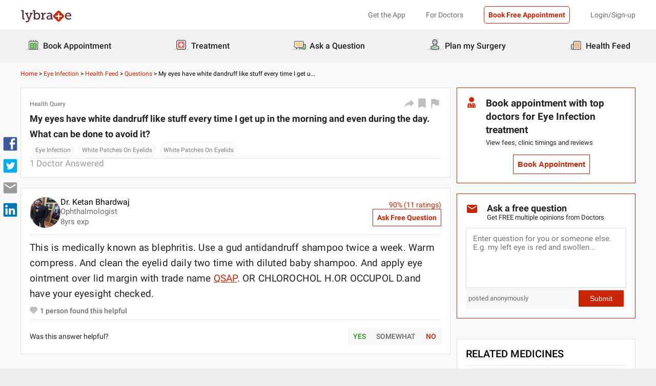

--- FILE ---
content_type: application/javascript
request_url: https://nu.lybcdn.com/_next/static/chunks/4825-09d9e5d962ac89a8.js
body_size: 3561
content:
(self.webpackChunk_N_E=self.webpackChunk_N_E||[]).push([[4825],{14825:function(e,l,a){"use strict";var o=a(85893),s=a(86156),i=a(91501),n=a.n(i),t=a(75645),r=a(15662),c=a(65275),d=a(67555),p=a(83074),m=a(67294),u=a(42418),x=a(71131),h=a(66371),v=a(5152),b=a.n(v),g=a(1670),j=a(51210),y=a(66527),N=a(37537),w=a(50873),T=a(54832);let f=b()(()=>Promise.resolve().then(a.bind(a,47135)),{loadableGenerated:{webpack:()=>[47135]},ssr:!1}),C=b()(()=>Promise.all([a.e(1532),a.e(2635),a.e(6832)]).then(a.bind(a,92635)),{loadableGenerated:{webpack:()=>[92635]},ssr:!1}),S=b()(()=>a.e(1549).then(a.bind(a,21549)),{loadableGenerated:{webpack:()=>[21549]},ssr:!1}),k=b()(()=>Promise.resolve().then(a.bind(a,35359)),{loadableGenerated:{webpack:()=>[35359]},ssr:!0}),D=b()(()=>a.e(9977).then(a.bind(a,84073)),{loadableGenerated:{webpack:()=>[84073]},ssr:!1}),M=b()(()=>Promise.all([a.e(1410),a.e(2042),a.e(533),a.e(9162),a.e(3108),a.e(4923),a.e(4614)]).then(a.bind(a,9106)),{loadableGenerated:{webpack:()=>[9106]},ssr:!1}),P=b()(()=>Promise.all([a.e(5675),a.e(8537),a.e(7686)]).then(a.bind(a,77686)),{loadableGenerated:{webpack:()=>[77686]},ssr:!0}),A=b()(()=>a.e(8819).then(a.bind(a,86142)),{loadableGenerated:{webpack:()=>[86142]},ssr:!0}),_=b()(()=>a.e(874).then(a.bind(a,10874)),{loadableGenerated:{webpack:()=>[10874]},ssr:!0}),F=b()(()=>a.e(6358).then(a.bind(a,23814)),{loadableGenerated:{webpack:()=>[23814]},ssr:!1}),L=b()(()=>a.e(5783).then(a.bind(a,65783)),{loadableGenerated:{webpack:()=>[65783]},ssr:!0}),R=b()(()=>a.e(8772).then(a.bind(a,58772)),{loadableGenerated:{webpack:()=>[58772]},ssr:!0}),E=b()(()=>a.e(2561).then(a.bind(a,32561)),{loadableGenerated:{webpack:()=>[32561]},ssr:!1}),O=e=>{var l,a,i,v;let{pageVariant:b,srpData:O,swanData:H={},query:Z={},url:G="",footer:V,resRelatedSpeciality:q={},searchDefaultValue:U,locale:I,isIndexed:K,treatmentLists:W}=e,{totalRatings:Y,avgRatings:B,reviews:Q,searchResults:z={},breadCrumb:J={},getRelatedHealthTips:X={},localityInterlinkDTO:$,pageFindUrl:ee="",languages:el,pcr:ea,pageCityUrl:eo}=O,es=(null==z?void 0:z.profileDTOs)||[],ei=(null==z?void 0:z.listingProfileDTOs)||[],[en,et]=(0,m.useState)(!1),[er,ec]=(0,m.useState)(!1),[ed,ep]=(0,m.useState)(!0),{setProfilePageView:em,handlePcKey:eu}=(0,h.M9)(),{headerDescription:ex="",headerDetails:eh,faqs:ev=[],breadCrumbsInSameOrder:eb=[],vernacularKeywordName:eg="",healthCorpusDTO:ej={},enquiryNumber:ey,disease:eN}=J,{displayName:ew="",keyWord:eT=""}=ej||{},[ef]=(0,x.CC)(),[eC,eS]=(0,m.useState)({timeout:void 0,oneTimeOpened:!0,isAlreadyOpened:!0});(0,m.useEffect)(()=>{em({profilePageType:"SRP"}),eu({pristyn:!!ea})},[]),(0,m.useEffect)(()=>(window.addEventListener("scroll",ek),()=>{window.removeEventListener("scroll",ek)}),[eC.oneTimeOpened]);let ek=()=>{if(window.scrollY>=70&&!en){let e=setTimeout(()=>{!en&&eC.isAlreadyOpened&&(et(!en),eS(e=>({...e,isAlreadyOpened:!1})))},15e3);eS(l=>({...l,timeout:e})),window.removeEventListener("scroll",ek)}else et(en)};(0,m.useEffect)(()=>{ef.isAppointmentModal&&eC.oneTimeOpened&&(eS(e=>({...e,oneTimeOpened:!1})),clearTimeout(eC.timeout),window.removeEventListener("scroll",ek))},[ef.isAppointmentModal]);let eD=[$,null==J?void 0:J.footerColumn1,null==J?void 0:J.footerColumn2,null==J?void 0:J.footerColumn3],[eM,eP,eA,e_,eF]=(0,d.Z)({doctor:es,sponsorDoctor:ei,fecet:null==z?void 0:z.facetDTO,type:"doctor",query:Z,totalCount:null==z?void 0:z.totalCount,locale:I,searchDefaultValue:U}),eL=K?I:"en",[eR,eE]=(0,m.useState)([]),eO=[(0,o.jsx)(j._,{id:"docName",locale:eL,defaultMessage:"Doctor's Name"},1),(0,o.jsx)(j._,{id:"clinicFee",locale:eL,defaultMessage:"Clinic Fees"},2),(0,o.jsx)(j._,{id:"lybRating",locale:eL,defaultMessage:"Lybrate Ratings"},3)],[eH]=(0,x.DA)(),eZ=(0,o.jsx)(j._,{id:"srpHeading",defaultMessage:"Doctors",tempLit:!0,locale:eL,data:{headerDescription:ex,vernacularCityName:null==J?void 0:J.vernacularCityName,vernacularKeywordName:null==J?void 0:J.vernacularKeywordName,totalCount:eF}}),eG=K&&!0===K&&I&&"en"!==I,eV=eG?"mobileVernacular":"mobile",eq=(null==eP?void 0:eP.length)&&eP[0]?null===(l=eP[0])||void 0===l?void 0:l.specialityName:"",eU=null==Z?void 0:null===(a=Z.cityName)||void 0===a?void 0:a.toLowerCase();return(0,o.jsxs)(o.Fragment,{children:[(0,o.jsx)(s.Z,{treatmentLists:W,pageType:"MAP",hasStickyFooter:!0,isMobile:!0,isEnableNewFooter:!0,bottomFooterData:null==V?void 0:V.bottomFooters,languageSwitcher:!!K&&!!el,languages:K&&el?el:["en"],cityParam:eU,children:(0,o.jsx)("div",{className:n()["srpWrapper-".concat(eG?"mobileVernacular":"mobile")],children:(0,o.jsxs)("div",{className:"container",children:[(0,o.jsx)("div",{className:"col-48-xs col-48-sm col-48-lg col-48-xl pxTop-15 pr-1 pl-1",children:(0,o.jsx)(c.default,{breadCrumbData:eb,isHardReload:!0,variant:eV})}),(0,o.jsxs)("div",{className:"row pr-1 pl-1",children:[!!eh&&(0,o.jsx)("div",{className:"col-48-xs col-48-sm col-48-lg col-48-xl pxTop-15 ",children:(0,o.jsx)(g.Z,{variant:eV,title:ex,desc:eh})}),(0,o.jsx)("div",{className:"col-48-xs col-48-sm col-48-lg col-48-xl pxTop-15",children:(0,o.jsx)(k,{consultOnSuccess:"TRTMNT"===b,pcr:ea,subHeadSRP:!ea,phoneNumber:ey,costData:"Hello",locale:eL,id:"getCost",containerVariant:"container",headName:(0,o.jsx)(j._,{id:ea?"bookFreeHeading":"nonPcrHead",locale:eL,tempLit:!0,defaultMessage:"Book Your FREE Consultation",data:{headName:"hi"===I&&eg||ew}}),isMobile:!0,loginStatus:!!eH.isLoggedInStatus,pageType:"SRP",topicParam:ee,isSrp:!0,diseaseName:eT,isIndexed:K,cityParam:eo,diseaseNames:T.m,isDiseaseShow:!!ea})}),(0,o.jsx)("div",{className:"col-48-xs col-48-sm col-48-lg col-48-xl pxTop-15",children:(0,o.jsx)(N.Z,{variant:eV,isIndexed:K,locale:eL,modalVariant:"modal-bottom-noMaxHeight",containerVariant:"modalContainer-bottom-noPadding"})}),!!eZ&&(0,o.jsx)("div",{className:"col-48-xs col-48-sm col-48-lg col-48-xl pxTop-15",children:eh?(0,o.jsx)("h2",{className:n().heading,children:eZ}):(0,o.jsx)("h1",{className:n().heading,children:eZ})})]}),(0,o.jsxs)("div",{className:"col-48-xs col-48-sm col-48-lg col-48-xl pxTop-15",children:[(0,o.jsx)(t.Z,{locale:eL,searchResults:z,variant:eV,facetDTO:e_,totalCount:eF,query:Z}),(0,o.jsxs)("div",{className:"col-48-xs col-48-sm col-48-lg col-48-xl pxTop-15 pl-1 pr-1",children:[eM?(0,o.jsx)(o.Fragment,{children:(0,o.jsx)(u.Z,{theme:"light"})}):(0,o.jsx)(o.Fragment,{children:Array.isArray(eA)&&!!eA.length&&(0,o.jsx)(p.Z,{slides:eA,ratioMobile:1,ratioWeb:1,srp:!0,isPagination:!1,showArrow:!0,isMobile:!0,lengthCheck:null==eA?void 0:eA.length,recentlyconsulted:null==eP?void 0:eP.freqUsedKeywords,locale:eL})}),eM?(0,o.jsxs)(o.Fragment,{children:[(0,o.jsx)(u.Z,{theme:"light"}),(0,o.jsx)(u.Z,{theme:"light"}),(0,o.jsx)(u.Z,{theme:"light"})]}):(0,o.jsx)(o.Fragment,{children:!!eP&&eP.slice(0,2).map((e,l)=>(0,o.jsx)(r.Z,{pcd:null==e?void 0:e.pcD,locale:eL,docIndex:eA.length?eA.length+l:l,userClinic:e,isSrp:!0,bookAppointmentEnable:null==e?void 0:e.bAEnabled,callDisabled:!0,qnAEnabled:!1,clinicListing:Array.isArray(e.clinicLocations)&&e.clinicLocations.length>0?e.clinicLocations:[e.clinicLocation],layoutType:"independent",isEnablePrice:!0,isMobile:!0,picUrl:e.profilePicUrl,ratingHeartSrp:e.userPopularityScore,ratingSrp:e.userRatings,page:"SRP",availableTodayCheck:e.availableToday,isNewContent:eh,recentlyconsulted:null==e?void 0:e.freqUsedKeywords,consultationType:null==e?void 0:e.consultationType},l))}),(0,o.jsxs)(o.Fragment,{children:[(0,o.jsx)("div",{className:"col-48-xs col-48-sm col-48-lg col-48-xl pxTop-5",children:(0,o.jsx)(C,{swanData:H.filter(e=>e&&e&&(1===e.position||2===e.position)),swanConfig:null==O?void 0:O.swanConfiguration,eventObj:eH.webengage})}),(0,o.jsx)("div",{className:"col-48-xs col-48-sm col-48-lg col-48-xl pxTop-10",children:(0,o.jsx)(S,{locale:eL,isMobile:!0,specialityName:(null==J?void 0:J.specialityName)||eq,query:Z,variant:eV})})]}),(0,o.jsx)("div",{className:"pxTop-15",children:!!eP&&eP.slice(2).map((e,l)=>(0,o.jsx)(r.Z,{pcd:null==e?void 0:e.pcD,locale:eL,userClinic:e,isSrp:!0,bookAppointmentEnable:null==e?void 0:e.bAEnabled,callDisabled:!0,qnAEnabled:!1,clinicListing:Array.isArray(e.clinicLocations)&&e.clinicLocations.length>0?e.clinicLocations:[e.clinicLocation],layoutType:"independent",isMobile:!0,isEnablePrice:!0,ratingHeartSrp:e.userPopularityScore,ratingSrp:e.userRatings,picUrl:e.profilePicUrl,availableTodayCheck:e.availableToday,page:"SRP",docIndex:eA.length?eA.length+l+2:l,isNewContent:eh,recentlyconsulted:null==e?void 0:e.freqUsedKeywords,consultationType:null==e?void 0:e.consultationType},l))}),(0,o.jsx)(E,{query:Z,url:G,isNext:null==z?void 0:z.isNext,locale:eL})]})]}),(0,o.jsxs)("div",{className:"row pl-1 pr-1",children:[(0,o.jsx)("div",{className:"col-48-xs col-48-sm col-28-lg col-28-xl pxTop-15",children:(0,o.jsx)(D,{variant:"V2",locale:eL,eventObj:{pageType:"SRP",logged_in:!!eH.isLoggedInStatus}})}),(!!(null==J?void 0:J.footerRichContent)||!!(null==J?void 0:J.footerRichContents))&&(0,o.jsx)("div",{className:"col-48-xs col-48-sm col-28-lg col-28-xl pxTop-15",children:(0,o.jsx)(R,{breadCrumb:J})}),(null==z?void 0:z.profileDTOs)&&(0,o.jsxs)("div",{className:"col-48-xs col-48-sm col-28-lg col-28-xl pxTop-15",children:[(0,o.jsx)("h2",{className:n().tableheading,children:(0,o.jsx)(j._,{id:"best",defaultMessage:"Best Doctors",tempLit:!0,locale:eL,data:{headerDescription:ex,vernacularCityName:null==J?void 0:J.vernacularCityName,vernacularKeywordName:null==J?void 0:J.vernacularKeywordName}})}),(0,o.jsx)(A,{doctorData:eP,headerData:eO,locale:eL,variant:eV})]}),(0,o.jsxs)(o.Fragment,{children:[(0,o.jsx)("div",{className:"col-48-xs col-48-sm col-28-lg col-28-xl pxTop-15",children:!!B&&!!Y&&(0,o.jsx)(L,{variant:eV,title:ex,avgRating:B,total:Y,locale:eL})}),(0,o.jsxs)("div",{className:"col-48-xs col-48-sm col-28-lg col-28-xl pxTop-15",children:[(0,o.jsx)("h2",{className:n().tableheading,children:(0,o.jsx)(j._,{id:"patientReview",locale:eL,tempLit:!0,data:{headerDescription:ex},defaultMessage:"Patient reviews"})}),(0,o.jsx)(M,{isShield:!1,isMobile:!0,data:Q,isSrp:!0,locale:eL})]})]}),ev.length?(0,o.jsx)("div",{className:"col-48-xs col-48-sm col-48-lg col-48-xl",children:(0,o.jsx)(P,{locale:eL,title:(0,o.jsx)(j._,{defaultMessage:"Frequently Asked Questions (FAQs)",id:"faq",locale:eL}),data:ev,isHtml:!0,variant:eG?"vernacular":"srpContainer",headingVaraint:eG?"vernacularHeading":"srpHeading"})}):null,!!(null==X?void 0:null===(i=X.healthStories)||void 0===i?void 0:i.length)&&(0,o.jsx)("div",{className:"col-48-xs col-48-sm col-28-lg col-28-xl pxTop-5",children:(0,o.jsx)(F,{title:"Top Health Tips",isHealthTips:!0,array:(null==X?void 0:X.healthStories)||[],viewMore:"View All",variant:"REC",viewMoreHref:"#",isRounded:!0})}),!!eD&&(0,o.jsx)("div",{className:"col-48-xs col-48-sm col-28-lg col-28-xl",children:(0,o.jsx)(_,{content:[{columnIndexList:null==q?void 0:q.hCorpus,displayName:(null==J?void 0:null===(v=J.healthCorpusDTO)||void 0===v?void 0:v.type)==="TRTMNT"?"Related Treatment":"Related Speciality"},...eD],isSrp:!0,isSrpRedirect:!0})})]})]})})}),ea&&(0,o.jsx)(y.Z,{openCostForms:er,setOpenCostForms:ec,isDiseaseTreamtentPopup:!0,phoneNo:ey,isSrp:!0,costData:ee,cityParam:eo,topicParam:eT,diseaseName:eT,isMobile:!0,locale:I,pageType:"srp",showFooter:ed,setShowFooter:ep,headName:(0,o.jsx)(j._,{id:"bookFreeHeading",locale:eL,tempLit:!0,defaultMessage:"Book Your FREE Consultation",data:{headName:"hi"===I&&eg||ew}}),sourceName:"lybrate_seo",checkvalArr:eR,isDiseaseShow:!0,diseaseNames:T.m}),ea&&void 0!==w.w6[eN]&&w.w6[eN].length>0&&!ef.isAppointmentModal&&(0,o.jsx)(f,{open:en,setOpenDiseaseModal:et,openDiseaseModal:en,treatment:null==Z?void 0:Z.find,isMobile:!0,openCostForm:er,setOpenCostForm:ec,locale:I,checkvalArr:eR,setCheckValArr:eE,keyForSymptoms:eN})]})};l.Z=O},91501:function(e){e.exports={"srpWrapper-mobile":"styles_srpWrapper-mobile__6bS0L",heading:"styles_heading__oR2tm",tableheading:"styles_tableheading__4UmQz","srpWrapper-mobileVernacular":"styles_srpWrapper-mobileVernacular__5DaYz"}}}]);

--- FILE ---
content_type: application/x-javascript
request_url: https://wsdk-files.webengage.com/webengage/~47b65873/~hg3cg3.js?r=1580188079000
body_size: 327
content:
try { 
	var SERVICE_WORKER_PATH = '/serviceworker.js';


function getRrefreshStatus() {
    return localStorage.getItem('_we-sw-lybrate-token-refresh-status');
}

function setRrefreshStatus() {
    localStorage.setItem('_we-sw-lybrate-token-refresh-status', 'done');
}

webengage.onReady(function() {
    var refreshStatus = getRrefreshStatus();
    if (refreshStatus !== 'done') {
        if (Notification.permission === 'granted') {
            navigator.serviceWorker.register(SERVICE_WORKER_PATH).then(function(registration) {
                registration.pushManager.getSubscription().then(function(sub) {
                if (sub) {
                    sub.unsubscribe().then(function(success) {
                        setRrefreshStatus();
                        webengage.track('web_subscription_refresh_custom');
                        webengage.state.setSession({});
                        webengage.reload();
                    })['catch'](function(err) {});
                } else {}
               });
            });
        }
    }
});
 } catch(e) { 
 	if (e instanceof Error) { 
		var data = e.stack || e.description;
		data = (data.length > 900 ? data.substring(0, 900) : data);
	 	webengage.eLog(null, 'error', data, 'cwc-error','cwc', '~hg3cg3');
	 }
 }


--- FILE ---
content_type: image/svg+xml
request_url: https://assets.lybrate.com/f_auto,c_limit,w_16,q_auto/imgs/tic/icon/likeHeartButton.svg
body_size: 439
content:
<svg   
            xmlns="http://www.w3.org/2000/svg"
            height="18"
            width="18"
            preserveAspectRatio="xMidYMid meet"
            viewBox="0 0 24 24"
            fill="#BFBFBF"
          >
            <path
              d="M12,23L2.274,13.386A7.838,7.838,0,0,1,.1,8.957,4.971,4.971,0,0,1,0,7.805,7.7,7.7,0,0,1,7.561,0,5.252,5.252,0,0,1,8.877.135,7.126,7.126,0,0,1,11.989,1.49,7.534,7.534,0,0,1,15.238.112,4.845,4.845,0,0,1,16.439,0,7.7,7.7,0,0,1,24,7.805,5.58,5.58,0,0,1,23.875,9.1,7.37,7.37,0,0,1,21.7,13.409Z"
            ></path>
          </svg>

--- FILE ---
content_type: application/javascript
request_url: https://nu.lybcdn.com/_next/static/chunks/2071-910d518f197f915d.js
body_size: 10768
content:
(self.webpackChunk_N_E=self.webpackChunk_N_E||[]).push([[2071,5275,8179,8048],{38548:function(e,l,i){"use strict";i.r(l);var t=i(85893),o=i(89755),a=i.n(o),n=i(11163);i(67294);var s=i(71319),r=i(65843),c=i.n(r),d=i(94184),u=i.n(d),p=i(53688);let m=e=>{var l,i;let o=null===(l=e.bookApptWidget)||void 0===l?void 0:l.headerText,r=null===(i=e.bookApptWidget)||void 0===i?void 0:i.pageUrl,d=(0,n.useRouter)(),m=()=>{(0,p.Pc)("book_appointment_click",{eventAction:"click",value:"N",label:"BC"}),(0,s.Y0)("book_appointment_box_clicked",e.eventObj),d.push("/".concat(r))};return(0,t.jsx)("div",{className:u()(c().bookAppointment,e.isRounded&&c().rounded),children:(0,t.jsxs)("div",{className:c().maindiv,children:[(0,t.jsx)("div",{className:c().img,children:(0,t.jsx)(a(),{src:"/imgs/product/widget/appointment/doctor_icon.png",height:"43em",width:"44em",priority:!0,alt:"book_appt_icon"})}),(0,t.jsxs)("div",{className:c().textSection,children:[(0,t.jsx)("div",{className:c().textHeader,children:o}),(0,t.jsx)("div",{className:c().subHeadingText,children:"View fees, clinic timings and reviews"}),(0,t.jsx)("div",{className:c().ctaBook,children:(0,t.jsx)("button",{className:c().ctaBookApp,onClick:()=>m(),children:"Book Appointment"})})]})]})})};l.default=m},65275:function(e,l,i){"use strict";i.r(l);var t=i(85893),o=i(41664),a=i.n(o),n=i(45989),s=i.n(n),r=i(29446);let c=e=>{let{breadCrumbData:l=[],lastWordLimit:i=60,isHardReload:o=!1,className:n=""}=e,c=null==l?void 0:l.length;return(0,t.jsx)("div",{className:"".concat(n," ").concat(s().containerItems),children:(0,t.jsx)("div",{className:s().containerItems,children:null==l?void 0:l.map((e,l)=>{var n,d;return(0,t.jsx)("span",{className:"".concat(s().link),children:l+1!==c?(0,t.jsxs)(t.Fragment,{children:[o?(0,t.jsx)(r.Z,{href:(null==e?void 0:e.link)||"",children:null==e?void 0:e.name}):(0,t.jsx)(a(),{href:(null==e?void 0:e.link)||"",locale:"en",children:null==e?void 0:e.name}),(0,t.jsx)("span",{className:s().arrow,children:"\xa0>\xa0"})]}):(0,t.jsx)("span",{className:s().fontBlack,children:(null===(n=e.name)||void 0===n?void 0:n.length)>=i?(null==e?void 0:null===(d=e.name)||void 0===d?void 0:d.slice(0,i))+"...":null==e?void 0:e.name})},l)})})})};l.default=c},29446:function(e,l,i){"use strict";var t=i(85893);let o=e=>{let{href:l="",children:i,onClick:o}=e;return(0,t.jsx)("a",{href:l,onClick:e=>{e.preventDefault(),window.location.href=function(){let e=window.origin;return(o&&o(),"/"===l.charAt(0))?"".concat(e).concat(l):l.includes("lybrate")?l:"".concat(e,"/").concat(l)}()},children:i})};l.Z=o},38179:function(e,l,i){"use strict";i.r(l);var t=i(85893),o=i(70767),a=i.n(o);let n=e=>{let{bottomFooters:l=[]}=e;return(0,t.jsx)("div",{children:(0,t.jsxs)("footer",{className:a().apiFooter,id:"footer",children:[null==l?void 0:l.map((e,l)=>(0,t.jsx)("a",{href:null==e?void 0:e.redirectUrl,className:a().footerLinkContainer,children:null==e?void 0:e.displayText},l)),(0,t.jsxs)("p",{className:a().copyrightText,children:[" ","\xa92023 Lybrate, Inc. All right reserved."]})]})})};l.default=n},86156:function(e,l,i){"use strict";var t=i(85893),o=i(37369),a=i(38179),n=i(61050);let s=e=>{let{children:l,pageType:i="",redirect:s,setRedirect:r,redirectRoute:c,bottomFooterData:d=[],languageSwitcher:u,languages:p,isPristyn:m=!1,isCost:v,isHome:h,hasStickyFooter:x=!1,cityParam:g,treatmentLists:_}=e;return(0,t.jsxs)(t.Fragment,{children:[!m&&(0,t.jsx)(o.default,{treatmentLists:_,pageType:i,redirect:s,setRedirect:r,redirectRoute:c,languageSwitcher:u,languages:p,isCost:v,isHome:h,cityParam:g}),l,(0,t.jsx)(n.Z,{pageType:i,style:x?{bottom:"120px"}:{},text:" Planning for a Surgery?",subText:"Talk to an Expert now."}),!m&&(0,t.jsx)(a.default,{bottomFooters:d})]})};l.Z=s},76302:function(e,l,i){"use strict";function t(e){let{src:l,width:i=240,quality:t}=e;return l.includes("assets")||l.includes("cloudinary")?l:"https://assets.lybrate.com/".concat(["f_auto","c_limit","w_".concat(i),"q_".concat(t||"auto")].join(",")).concat(l)}i.d(l,{Z:function(){return t}})},53688:function(e,l,i){"use strict";i.d(l,{LO:function(){return n},Pc:function(){return s},QU:function(){return r},gV:function(){return a},i7:function(){return d},x7:function(){return c}});var t=i(71319),o=i(46313);function a(e,l,i,o,a,n){let s={};s.pagetype="CPV",s.speciality=e.specialityName||e.specialityDisplay,s.logged_in=!!o.isLoggedInStatus,s.city=l,s.button_category=i,s.clinic_name=null==e?void 0:e.clinicName,s.doctor_name=null==e?void 0:e.doctorName,s.is_pristyn=a,s.previous_page_url=null==document?void 0:document.referrer,s.position=n,s.doctor_slug=e.username,s.clinic_slug=e.slug,(0,t.Y0)("Doctor_Book_Appointment_Clicked_Web",s)}function n(e,l,i,o,a){let n={};n.clinic_slug=l.slug,n.doctor_count=i,n.logged_in=!!e.isLoggedInStatus,n.city=l.city,n.previous_page_url=null==document?void 0:document.referrer,n.clinic_name=l.name,n.is_pristyn=o,n.pagetype=a,n.is_book_appointment_available=!l.appointmentBookingDisabled,(0,t.Y0)("Clinic_Profile_Viewed_Web",n,!0)}let s=function(e){let l=arguments.length>1&&void 0!==arguments[1]?arguments[1]:{},i={event_param1:null==l?void 0:l.eventAction,event_param3:null==l?void 0:l.value,event_param4:null==l?void 0:l.label,is_pcd:null==l?void 0:l.isPCD};(0,t.ZP)(e,i)},r=function(e){let l=arguments.length>1&&void 0!==arguments[1]?arguments[1]:{},i={event_param1:null==l?void 0:l.eventAction};(0,t.ZP)(e,i)},c=(e,l,i,t,o)=>{"doctorCard"===e?t(l+4):"networkHospital"===e&&o(i+4)},d=async e=>{let{visibleDoctors:l,originalDocList:i,setList:t,metaData:a,setMetaData:n,clinicId:s}=e,r=null==a?void 0:a.page;if((null==l?void 0:l.length)<(null==i?void 0:i.length)){t(i.slice(0,20)),n({...a,page:2});return}if(null==a?void 0:a.hasMore){let e=await (0,o.GV)(s,10*r);(null==e?void 0:e.successful)&&e.userClinicLocationMappings?(t([...l,...e.userClinicLocationMappings]),n({hasMore:e.hasMore,page:r+1})):n({hasMore:!1,page:r})}}},85168:function(e,l,i){"use strict";i.r(l);var t=i(85893),o=i(71309),a=i(53412),n=i.n(a),s=i(89755),r=i.n(s),c=i(96113);let d=e=>{let{feedItems:l}=e,i=e=>{window.open(e,"_blank")},a=l.widgetDTOs&&l.widgetDTOs.filter(e=>"IN"===e.rendType);return(0,t.jsx)(o.Z,{children:a&&(0,t.jsxs)("div",{className:n().container,children:[(0,t.jsx)("article",{className:n().healthIssues,children:a[0].desc}),(0,t.jsx)("p",{className:n().takeHelp,children:a[0].title}),(0,t.jsxs)("div",{className:n().flexStyle,children:[(0,t.jsx)("div",{children:a[0].ctas.map((e,l)=>(0,t.jsxs)("article",{className:n().infoStyle,children:[(0,t.jsxs)("a",{href:"".concat(e.webUrl,"?lpt=QDP"),className:n().leftSection,children:[(0,t.jsx)("span",{className:n().findDoctors,children:e.title}),(0,t.jsx)("span",{className:n().bookAppointment,children:e.desc})]}),(0,t.jsx)("button",{className:n().button,onClick:()=>i("".concat(e.webUrl,"?lpt=QDP")),children:e.btnText})]},l))}),(0,t.jsx)("div",{className:n().takeHelpPng,children:(0,t.jsx)(r(),{src:(0,c.o4)(a[0].imageUrl),alt:"Book Appointment",height:"180%",width:"200%",priority:!0})})]})]})})};l.default=d},45201:function(e,l,i){"use strict";var t=i(85893),o=i(82264),a=i(75912),n=i.n(a);let s=e=>{let{close:l,continueToApp:i,continueToQdp:a}=e;return(0,t.jsxs)("div",{className:"".concat(n().container," text-center bg-white p-2 mr-1 ml-1"),children:[(0,t.jsx)("span",{className:"".concat(n().closeIcon," p-1"),onClick:l,children:(0,o.UF)()}),(0,t.jsx)("p",{className:"font-md mt-2",children:"To view more such exclusive content"}),(0,t.jsx)("p",{className:"font-md text-primary-red mt-1",children:"Download Lybrate App Now"}),(0,t.jsxs)("p",{className:"font-md mt-1",children:["Get Add On ",(0,t.jsx)("span",{className:"text-primary-red",children:"₹100"})," to consult India's ",(0,t.jsx)("br",{})," best doctors"]}),(0,t.jsx)("button",{onClick:i,className:"".concat(n().btn," bg-primary-red text-white font-md mt-1 mb-1"),children:"Continue"}),(0,t.jsx)("p",{className:"".concat(n().continue," font-sm text-grey"),onClick:a,children:"Continue to website"})]})};l.Z=s},23814:function(e,l,i){"use strict";i.r(l),i.d(l,{default:function(){return k}});var t=i(85893),o=i(77398),a=i.n(o),n=i(71309),s=i(67294),r=i(11163),c=i(8849),d=i.n(c),u=i(55317),p=i(71319),m=i(89755),v=i.n(m),h=i(96113);let x=e=>{let{value:l,isHealthTips:i}=e;return l.mediaList&&l.mediaList.length||l.imgPath&&l.imgPath.length&&i?(0,t.jsx)("div",{className:a().imageWrapper,children:(0,t.jsx)(v(),{src:(0,h.o4)("/q_auto:low,f_auto,w_100,h_75,c_fill,g_auto/".concat(l.imgPath||l.mediaList[0].path)),layout:"fill",objectFit:"cover",alt:"Health tips Image",width:100,height:40})}):null};var g=i(29446),_=i(94184),w=i.n(_);i(41664);let j=e=>{let{value:l,variant:i,labTestEventsTrigger:o,isHowTo:n,svgImg:s,hideThanks:r,isHealthTips:c,handleQuesRedir:d,hrefVariable:u}=e;switch(i){case"REC":return(0,t.jsx)(t.Fragment,{children:(0,t.jsx)(g.Z,{href:l.publicUrl,children:(0,t.jsx)("p",{children:l.title})})});case"LT":return(0,t.jsx)(t.Fragment,{children:(0,t.jsxs)(g.Z,{href:"/".concat(l.pageUrl),children:[(0,t.jsxs)("div",{onClick:()=>o(l.text),className:w()(a().cardDescription,n?a().cardDescriptionHowTo:""),children:[l.name," ",l.title," ",l.text]}),s||(0,t.jsx)("span",{className:"mt-1 ".concat(a().imgDisable)}),!r&&(0,t.jsx)("span",{className:a().number,children:l.thanks})]})});case"SQ":return(0,t.jsx)(t.Fragment,{children:(0,t.jsx)(g.Z,{href:l.publicUrl.includes(".com")?l.publicUrl.split(".com")[1]:l.publicUrl,children:(0,t.jsxs)("div",{className:w()(c?a().cardInfo:a().cardDescription,n?a().cardDescriptionHowTo:""),onClick:()=>d(l.publicUrl,l.name||l.title||l.text),children:[l.name," ",l.title," ",l.text]})})});default:return(0,t.jsx)(g.Z,{href:"/".concat(l.pageUrl),children:(0,t.jsxs)("div",{className:w()(a().cardDescription,n?a().cardDescriptionHowTo:""),onClick:()=>d("/".concat(u,"/").concat(l.pageUrl),l.name||l.title||l.text),children:[l.name," ",l.title," ",l.text]})})}},f=e=>{let{value:l,svgImg:i,hideThanks:o,svgImgWrap:n}=e;return(0,t.jsxs)("div",{className:"mt-1 ".concat(a().likeSection),children:[i?n:(0,t.jsx)("span",{className:a().imgDisable}),!o&&(0,t.jsx)("span",{className:a().number,children:l.thanks})]})};var b=i(71131);let y=e=>{let{title:l,array:i,hrefVariable:o,viewMoreHref:c,isHealthTips:m,isRelatedMedicine:v,isRelatedTest:h,style:g,innerStyle:_,isReCommended:w,isRounded:y,isPristyn:k,isHowTo:N,mobilePopupTrigger:T,eventObj:D,greenHeart:C,viewMore:P,subtitle:S,svgImg:A,hideThanks:I,variant:H,pageType:U=""}=e,[L,O]=(0,s.useState)(!1),q=(0,r.useRouter)(),[Q,B]=(0,s.useState)((null==i?void 0:i.length)||0),[M]=(0,b.DA)(),F=()=>{v||h||w?O(!0):q.push(c)};(0,s.useEffect)(()=>{(v||h||w)&&(null==i?void 0:i.length)<7&&O(!0)},[]),(0,s.useEffect)(()=>{B(L?i.length:(null==i?void 0:i.length)>7?7:null==i?void 0:i.length)},[L]);let E=(0,t.jsx)("span",{className:a().imgVisible,children:(0,t.jsx)(d(),{path:u.sMo,size:.8,color:C?"#00A600":"#BFBFBF"})}),Z=(e,i)=>{let t="";if(e.includes(".com")){let l=e.indexOf(".com");t=e.substr(l+4)}else t=e;let o=D||{};o.section_redirection_url=e,o.section_name=i,o.section_item=l,(0,p.Y0)("related_section_clicked",o),window.location.href=t,(0,p.ZP)("related_section_clicked",{event_param1:"click",event_param2:U})},R=e=>{(0,p.Y0)("book_appointment_link_click",{keyword:e,page_type:U,logged_in:M.isLoggedInStatus}),(0,p.ZP)("book_appointment_link_click")},W=(e,i)=>{T&&T(e,i),"RELATED QUESTIONS"!==l&&Z(e,i)},V=v||h?(0,t.jsx)("div",{onClick:()=>F(),className:a().viewMore,children:P}):(0,t.jsx)("a",{href:c,className:a().viewMore,children:P}),G=null==i?void 0:i.slice(0,Q);return(0,t.jsx)(n.Z,{style:g,innerStyle:_,isRounded:y,children:(0,t.jsxs)("div",{className:a().cardContainer,children:[(0,t.jsx)("div",{children:(0,t.jsx)("p",{className:a().cardTitle,children:l})}),w&&(0,t.jsx)("div",{children:(0,t.jsx)("p",{children:S})}),(0,t.jsx)("div",{className:a().cardItemsParent,children:null==G?void 0:G.map((e,l)=>(0,t.jsx)("div",{className:a().cardItems,children:(0,t.jsxs)("div",{className:a().relatedInfoWrapper,children:[(0,t.jsxs)(t.Fragment,{children:[(0,t.jsx)(j,{value:e,variant:H,labTestEventsTrigger:R,isHowTo:N,svgImg:A,hideThanks:I,isHealthTips:m,handleQuesRedir:W,hrefVariable:o}),(0,t.jsx)(f,{value:e,svgImg:A,hideThanks:I,svgImgWrap:E})]}),(0,t.jsx)(x,{value:e,isHealthTips:m})]})},"relatedInfo-".concat(l)))}),!0!==L&&!k&&(0,t.jsx)("div",{className:"text-center mt-1",children:P?V:(0,t.jsx)("span",{className:a().viewMoreDisable})})]})})};var k=y},40208:function(e,l,i){"use strict";i.r(l);var t=i(85893),o=i(72779),a=i.n(o);let n=e=>{let{relatedFooter:l}=e,i=l.issuesSpecMedicine,o=l.tipQuestionAggregateDetails;return(0,t.jsxs)("div",{className:a().relatedFooter,children:[i&&(0,t.jsxs)(t.Fragment,{children:[(0,t.jsxs)("div",{children:[(0,t.jsx)("p",{children:i.issuesHeader}),(0,t.jsx)("section",{className:a().listItemWrap,children:i.issues.map((e,l)=>(0,t.jsx)("a",{href:e.pageUrl,children:e.displayName},l))})]}),(0,t.jsxs)("div",{children:[(0,t.jsx)("p",{children:i.specHeader}),(0,t.jsx)("section",{className:a().listItemWrap,children:i.spec.map((e,l)=>(0,t.jsx)("a",{href:e.pageUrl,children:e.displayName},l))})]})]}),o&&(0,t.jsxs)("div",{children:[(0,t.jsx)("p",{children:o.displayName}),(0,t.jsx)("section",{className:a().listItemWrap,children:o.tipQuestionAggregateDTO.map((e,l)=>(0,t.jsx)("a",{href:e.url,children:e.topic},l))})]})]})};l.default=n},58437:function(e,l,i){"use strict";i.r(l);var t=i(85893);i(67294);var o=i(55672),a=i.n(o);let n=()=>(0,t.jsx)("div",{className:a().container,children:(0,t.jsx)("div",{className:a().wrapper,children:"Suggestions offered by doctors on Lybrate are of advisory nature i.e., for educational and informational purposes only. Content posted on, created for, or compiled by Lybrate is not intended or designed to replace your doctor's independent judgment about any symptom, condition, or the appropriateness or risks of a procedure or treatment for a given person."})});l.default=n},58030:function(e,l,i){"use strict";i.d(l,{Z:function(){return v}});var t=i(85893),o=i(5098),a=i.n(o),n=i(93902),s=i(41664),r=i.n(s);let c=e=>{var l,i,o,s;let{feedbackItems:c,isPristyn:d,swanData:u,canonicalUrl:p}=e;return(0,t.jsx)(t.Fragment,{children:c.description&&(0,t.jsxs)("div",{className:a().healthContainer,children:[c.headerDescription?(0,t.jsxs)(t.Fragment,{children:[(0,t.jsx)("h1",{className:a().healthHeading,children:c.headerDescription}),!c.headerDescription&&(0,t.jsx)("h1",{className:a().healthSubHeading,children:null==c?void 0:null===(l=c.questionDTO)||void 0===l?void 0:l.body})]}):(0,t.jsx)("h1",{className:a().healthSubHeading,children:null==c?void 0:null===(i=c.questionDTO)||void 0===i?void 0:i.body}),(0,t.jsx)("div",{className:a().diseaseContainer,children:c.keywordDTO&&(null==c?void 0:c.keywordDTO.map((e,l)=>(0,t.jsx)("div",{className:a().diseaseWrapper,children:(0,t.jsx)(r(),{href:"/topic/".concat(e.pageUrlGeneral),legacyBehavior:!0,children:e.displayName})},l)))}),(0,t.jsx)("hr",{className:a().hrLine}),!d&&(0,t.jsx)("div",{className:a().swanWrapper,children:(0,t.jsx)(n.Z,{swanData:u,feedbackItems:c,eventObj:{page_url:p,keyword:null==c?void 0:c.keyword,page_type:"QDP"}})}),(0,t.jsxs)("div",{className:a().countAnswer,children:[null===(o=c.questionDTO)||void 0===o?void 0:o.answerCount,(0,t.jsx)("span",{className:a().docAnswer,children:(null===(s=c.questionDTO)||void 0===s?void 0:s.answerCount)<2?"Doctor Answered":"Doctors Answered"})]})]})})};var d=i(71309);let u=e=>{let{children:l}=e;return(0,t.jsx)(d.Z,{children:l})};var p=i(51532);let m=e=>{let{questionCode:l,feedbackItems:i,swanData:o,canonicalUrl:a="",isPristyn:n}=e;return(0,t.jsxs)(u,{children:[(0,t.jsx)(p.Z,{typeOfFeed:"Health Query",code:l,type:"QNA",reportButton:!0,isPristyn:n,text:i.description,eventObj:{page_url:a,keyword:null==i?void 0:i.keyword,page_type:"QDP",post_code:l}}),(0,t.jsx)(c,{feedbackItems:i,isPristyn:n,swanData:o,canonicalUrl:a})]})};var v=m},91534:function(e,l,i){"use strict";i.d(l,{Z:function(){return B}});var t=i(85893),o=i(16642),a=i(13250),n=i(81561),s=i(72991),r=i.n(s),c=i(40208),d=i(44780),u=i(5152),p=i.n(u),m=i(67294),v=i(85168),h=i(23814),x=i(58030),g=i(89755),_=i.n(g);let w=[{src:"/imgs/tic/icon/facebookBlue.svg",alt:"Facebook Icon",type:"facebook"},{src:"/imgs/tic/icon/twitterIcon.svg",alt:"Twitter Icon",type:"twitter"},{src:"/imgs/tic/icon/telegramIcon.svg",alt:"Telegram Icon",type:"telegram"},{src:"/imgs/tic/icon/linkedinIcon.svg",alt:"Linkedin Icon",type:"linkedin"}];var j=i(21524),f=i(84938),b=i(38548),y=i(84073),k=i(51478),N=i(96113),T=i(92635),D=i(58437),C=i(11973),P=i(71131),S=i(45201),A=i(11163),I=i(71319),H=i(46313);let U=p()(()=>i.e(2323).then(i.bind(i,52323)),{loadableGenerated:{webpack:()=>[52323]},ssr:!1}),L=p()(()=>i.e(8808).then(i.bind(i,38808)),{loadableGenerated:{webpack:()=>[38808]},ssr:!1}),O=p()(()=>i.e(8441).then(i.bind(i,30733)),{loadableGenerated:{webpack:()=>[30733]},ssr:!1}),q=p()(()=>Promise.all([i.e(5675),i.e(5762),i.e(6959)]).then(i.bind(i,5762)),{loadableGenerated:{webpack:()=>[5762]},ssr:!1}),Q=e=>{var l,i,s,u,p,g,Q,B,M,F;let[E]=(0,j.Z)(),[Z,R]=(0,m.useState)(!1),[W,V]=(0,m.useState)(""),[G,Y]=(0,m.useState)(!0),[z,K]=(0,m.useState)(!1),J=e.feedbackItems||{},X=Object.keys(J),$=e.relatedHealthData||{},ee=e.swanData||{},el=e.breadcrumbType,ei=e.breadcrumbLink,et=e.breadcrumbTitle,eo=e.feedbackArray,ea=e.qCode,en=e.feedbackMapData,es=(null==J?void 0:J.keywordIds)&&(null==J?void 0:J.keywordIds.join(",")),[er,ec]=(0,m.useState)(!1),[ed]=(0,P.DA)(),eu=(0,A.useRouter)(),[ep,em]=(0,m.useState)(!1);(0,m.useEffect)(()=>{e.showPopup&&setTimeout(()=>{ec(!0)},1e4)},[null==ed?void 0:ed.isLoaded]);let ev=()=>{var e,l;let i={event_param1:"click",event_param2:"QDP",event_param3:null==window?void 0:null===(e=window.location)||void 0===e?void 0:e.href,event_param4:ed.isLoggedInStatus?"true":"false"};(0,I.ZP)("pc_popup_closed",i);let t={login_status:!!ed.isLoggedInStatus,page_url:null==window?void 0:null===(l=window.location)||void 0===l?void 0:l.href,previous_page_url:null==document?void 0:document.referrer};(0,I.Y0)("pc_popup_closed",t),ec(!1)};if(!0===ep){let e={event_param1:"open",event_param2:"QDP",event_param3:null==window?void 0:null===(B=window.location)||void 0===B?void 0:B.href,event_param4:ed.isLoggedInStatus?"true":"false"};(0,I.ZP)("pc_popup_redirection_timer_screen",e)}let eh=J.description,ex=e=>{V(e),R(!0)},eg=e=>{R(!1),eu.push(e)},e_=async()=>{let e=await (0,H.OZ)(es);e&&K(null==e?void 0:e.pcrelevantKeywordSearch)};if((0,m.useEffect)(()=>{e_()},[]),!0===z){let e={};e.login_status=!!ed.isLoggedInStatus,e.page_url=null==window?void 0:null===(M=window.location)||void 0===M?void 0:M.href,e.previous_page_url=document.referrer,e.page_type="QDP";let l={event_param1:"open",event_param2:"QDP",event_param3:null==window?void 0:null===(F=window.location)||void 0===F?void 0:F.href,event_param4:ed.isLoggedInStatus?"true":"false"};(null==ed?void 0:ed.isLoaded)&&(0,I.ZP)("pc_popup_open",l),(0,I.Y0)("pc_popup_loaded",e)}return(0,t.jsxs)(t.Fragment,{children:[(0,t.jsxs)(n.default,{isEnableNewHeader:!0,treatmentLists:e.treatmentLists,pageType:"QDP",children:[(0,t.jsx)(t.Fragment,{children:(0,t.jsx)(O,{show:Z,defaultHeader:!1,width:"auto",defaultFooter:!1,defaultBackButton:!1,modalVariant:"",containerVariant:"modalContainer-center-noPadding",close:()=>R(!1),children:(0,t.jsx)(S.Z,{close:()=>R(!1),continueToApp:()=>eg("/mobile"),continueToQdp:()=>eg(W)})})}),(0,t.jsx)("div",{className:"container",children:(0,t.jsxs)("div",{className:r().questionContainer,children:[(0,t.jsx)("div",{className:"row gap-1",children:(0,t.jsx)("div",{className:r().breadCrumbContainer,children:(0,t.jsx)(o.Z,{type:el,typeLink:ei,question:et,activeType:"question"})})}),(0,t.jsx)(a.a,{client:"ca-pub-2784699226442582",slot:"1699968789",style:{width:387,height:"auto"},format:""}),(0,t.jsx)(a.a,{client:"ca-pub-2784699226442582",slot:"1699968789",style:{width:387,height:"auto"},format:""}),(0,t.jsxs)("div",{className:r().quesMain,children:[(0,t.jsx)("div",{className:"row gap-1",children:(0,t.jsx)("div",{className:"col-1-xs col-1-sm col-1-lg col-1-xl",children:(0,t.jsx)("div",{className:r().socialMediaDiv,children:!E&&w.map((e,l)=>(0,t.jsx)("div",{className:r().img_item,children:(0,t.jsx)(_(),{src:(0,N.o4)(e.src),alt:e.alt,onClick:()=>(0,N.kQ)(e.type,eh),height:"35",width:"35",className:r().img_item},l)},l))})})}),(0,t.jsx)("div",{className:r().questLeft,children:0===X.length?(0,t.jsx)(C.Z,{}):(0,t.jsxs)(t.Fragment,{children:[(0,t.jsx)("div",{className:"row gap-1",children:(0,t.jsx)("div",{className:"col-48-xs col-48-sm col-48-lg col-48-xl",children:(0,t.jsx)(x.Z,{swanData:ee,questionCode:e.questionCode,feedbackItems:J,canonicalUrl:null==e?void 0:e.canonicalUrl})})}),(0,t.jsx)("div",{className:"row gap-1",children:(0,t.jsx)("div",{className:"col-48-xs col-48-sm col-48-lg col-48-xl",children:en&&J?(0,t.jsx)(d.Z,{title:en.firstName,speciality:en.speciality,doctorUrl:"/".concat(null==en?void 0:en.preSlugUrl,"/doctor/").concat(null==en?void 0:en.userName),experience:en.experience,rating:en.userRatings,popularityScore:en.popularityScore,body:J.questionDTO&&J.questionDTO.answers[0].body||J.questionDTO&&J.questionDTO.answers[0].richText,personFoundHelpfulCount:J.questionDTO&&J.questionDTO.answers[0].thanksCount,qCode:ea,code:J.questionDTO&&J.questionDTO.answers[0].code,namePrefix:en.namePrefix,picSrc:en.picUrl,eventObj:{page_url:null==e?void 0:e.canonicalUrl,keyword:null==J?void 0:J.keyword,page_type:"QDP"}}):null})}),(0,t.jsx)("div",{className:"row gap-1",children:(0,t.jsxs)("div",{className:"col-48-xs col-48-sm col-48-lg col-48-xl",children:[ee&&!e.isBot&&(null==J?void 0:J.swanConfiguration)&&(0,t.jsx)(T.default,{swanData:ee.filter(e=>e&&1===e.position&&((null==e?void 0:e.posAlignment)==="C"||!e.posAlignment)&&0===e.mediaList.length),swanConfig:J.swanConfiguration,eventObj:{canonicalUrl:null==e?void 0:e.canonicalUrl,keyword:null==J?void 0:J.keyword}}),ee&&!e.isBot&&(null==J?void 0:J.swanConfiguration)&&(0,t.jsx)(T.default,{swanData:ee.filter(e=>e&&1===e.position&&((null==e?void 0:e.posAlignment)==="C"||!e.posAlignment)&&e.mediaList.length),swanConfig:J.swanConfiguration,eventObj:{canonicalUrl:null==e?void 0:e.canonicalUrl,keyword:null==J?void 0:J.keyword}})]})}),(0,t.jsx)("div",{className:"row gap-1",children:(0,t.jsx)("div",{className:"col-48-xs col-48-sm col-48-lg col-48-xl"})}),(0,t.jsx)("div",{className:"row gap-1",children:(0,t.jsx)("div",{className:"col-48-xs col-48-sm col-48-lg col-48-xl",children:eo&&eo.map((l,i)=>(0,t.jsxs)("div",{children:[(0,t.jsx)(d.Z,{title:l.from.firstName,speciality:l.from.speciality,experience:l.from.experience,rating:l.from.userRatings,doctorUrl:"/".concat(l.from.preSlugUrl,"/doctor/").concat(l.from.userName),popularityScore:l.from.popularityScore,body:l.body||l.richText,personFoundHelpfulCount:l.thanksCount,namePrefix:l.from.namePrefix,picSrc:l.from.picUrl,qCode:ea,code:l.code,eventObj:{page_url:null==e?void 0:e.canonicalUrl,keyword:null==J?void 0:J.keyword,page_type:"QDP"}},i),!e.isBot&&(0,t.jsx)(T.default,{swanData:ee.filter(e=>e&&e.position===i+1&&1!==e.position&&((null==e?void 0:e.posAlignment)==="C"||!e.posAlignment)),swanConfig:J.swanConfiguration,eventObj:{canonicalUrl:null==e?void 0:e.canonicalUrl,keyword:null==J?void 0:J.keyword}})]},i))})}),(0,t.jsx)("div",{className:"row gap-1",children:(0,t.jsx)("div",{className:"col-48-xs col-48-sm col-48-lg col-48-xl",children:(null==J?void 0:J.widgetDTOs)&&(0,t.jsx)(v.default,{feedItems:J})})}),(0,t.jsx)(a.a,{client:"ca-pub-2784699226442582",slot:"1699968789",style:{width:387,height:"auto"},format:""}),(0,t.jsx)("div",{className:"row gap-1",children:(0,t.jsx)("div",{className:"col-48-xs col-48-sm col-48-lg col-48-xl",children:(0,t.jsx)(D.default,{})})})]})}),(0,t.jsxs)("div",{className:r().quesRight,children:[(0,t.jsx)("div",{className:"row gap-1",children:(0,t.jsxs)("div",{className:"col-48-xs col-48-sm col-48-lg col-48-xl",children:[J.bookAppointmentWidgetInfo&&(0,t.jsx)(b.default,{bookApptWidget:J.bookAppointmentWidgetInfo,eventObj:{page_url:null==e?void 0:e.canonicalUrl,keyword:null==J?void 0:J.keyword,page_type:"QDP"}}),(0,t.jsx)(a.a,{client:"ca-pub-2784699226442582",slot:"1699968789",style:{width:387,height:"auto"},format:""})]})}),(0,t.jsx)("div",{className:"row gap-1",children:(0,t.jsx)("div",{className:"col-48-xs col-48-sm col-48-lg col-48-xl",children:(0,t.jsx)(y.default,{eventObj:{page_url:null==e?void 0:e.canonicalUrl,keyword:null==J?void 0:J.keyword,page_type:"QDP"}})})}),(0,t.jsx)("div",{className:"row gap-1",children:(0,t.jsx)("div",{className:"col-48-xs col-48-sm col-48-lg col-48-xl",children:(0,t.jsx)(f.default,{src:"/q_auto,f_auto/rio/Pristyn/static_banner_pc.webp",alt:"Pristyn Care Banner",eventObj:{page_url:null==e?void 0:e.canonicalUrl,keyword:null==J?void 0:J.keyword,page_type:"QDP"}})})}),(0,t.jsx)("div",{className:"row gap-1",children:(0,t.jsx)("div",{className:"col-48-xs col-48-sm col-48-lg col-48-xl",children:J.relatedMedicines&&(0,t.jsx)(h.default,{title:"RELATED MEDICINES",eventObj:{page_url:null==e?void 0:e.canonicalUrl,keyword:null==J?void 0:J.keyword,page_type:"QDP"},viewMore:"View All",array:null==J?void 0:J.relatedMedicines,hrefVariable:"medicine",isRelatedMedicine:!0,viewMoreHref:"#"})})}),(0,t.jsx)("div",{className:"row gap-1",children:(0,t.jsxs)("div",{className:"col-48-xs col-48-sm col-48-lg col-48-xl",children:[(0,t.jsx)(k.default,{isQuestion:!0}),(0,t.jsx)(a.a,{client:"ca-pub-2784699226442582",slot:"1699968789",style:{width:387,height:"auto"},format:""})]})}),(0,t.jsx)("div",{className:"row gap-1",children:(0,t.jsx)("div",{className:"col-48-xs col-48-sm col-48-lg col-48-xl",children:J.relatedTDPs&&(0,t.jsx)(h.default,{title:"RELATED LAB TESTS:",array:null==J?void 0:J.relatedTDPs.relatedTDPDetailsDTOs,url:"/".concat(J.relatedTDPs.relatedTDPDetailsDTOs[0].pageUrl),eventObj:{page_url:null==e?void 0:e.canonicalUrl,keyword:null==J?void 0:J.keyword,page_type:"QDP"},viewMore:"View All",isRelatedTest:!0,variant:"LT"})})}),(0,t.jsx)("div",{className:"row gap-1",children:(0,t.jsx)("div",{className:"col-48-xs col-48-sm col-48-lg col-48-xl",children:(null==$?void 0:$.relatedHealthQuestionsByTopic)&&(0,t.jsx)(h.default,{mobilePopupTrigger:ex,title:"RELATED QUESTIONS",svgImg:"/images/likeHeartButton.svg",variant:"SQ",eventObj:{page_url:null==e?void 0:e.canonicalUrl,keyword:null==J?void 0:J.keyword,page_type:"QDP"},numberOfLikes:null==$?void 0:null===(l=$.relatedHealthQuestionsByTopic)||void 0===l?void 0:null===(i=l.healthStories)||void 0===i?void 0:i.thanks,viewMore:"View all related questions",viewMoreHref:"/questions/".concat(J.primaryTopic&&(null===(s=J.primaryTopic)||void 0===s?void 0:s.pageUrl)),array:null==$?void 0:null===(u=$.relatedHealthQuestionsByTopic)||void 0===u?void 0:u.healthStories})})}),(0,t.jsx)("div",{className:"row gap-1",children:(0,t.jsx)("div",{className:"col-48-xs col-48-sm col-48-lg col-48-xl",children:(null==$?void 0:$.relatedHealthTipsByTopic)&&(0,t.jsx)(h.default,{title:"RELATED HEALTH TIPS",Variant:"HT",eventObj:{page_url:null==e?void 0:e.canonicalUrl,keyword:null==J?void 0:J.keyword,page_type:"QDP"},array:null==$?void 0:null===(p=$.relatedHealthTipsByTopic)||void 0===p?void 0:p.healthStories,img:"/".concat(null===(g=null==$?void 0:$.relatedHealthTipsByTopic.healthStories)||void 0===g?void 0:null===(Q=g.mediaList)||void 0===Q?void 0:Q.path),svgImg:"/images/likeHeartButton.svg",viewMore:"View more health tips",isSimilarQues:!0,viewMoreHref:"/tips/".concat(J.primaryTopic&&J.primaryTopic.pageUrl)})})})]})]}),(0,t.jsx)("div",{className:r().line}),(0,t.jsx)("div",{className:"row gap-1",children:(0,t.jsx)("div",{className:"col-48-xs col-48-sm col-48-lg col-48-xl",children:(0,t.jsx)(c.default,{relatedFooter:J})})})]})}),z&&(0,t.jsx)(O,{title:"Planning For a Surgery?",subTitle:!0,subTitleValue:"Book a FREE Consultation Now",defaultBackButton:!1,subTitleColor:"white",show:er,bgImage:!0,headingColor:"white",imgUrl:"https://assets.lybrate.com/q_auto/rio/Popup_headBanner.webp",close:ev,width:"600px",height:"auto",defaultFooter:!1,isCloseRedirect:!0,closeButtonColor:!0,fontSize:"30px",paddingTop:"1rem",paddingBottom:E?"":"0.2rem",containerVariant:"modalContainer-center-noPadding",children:(0,t.jsx)("div",{className:r().modalContainer,children:(0,t.jsx)(q,{showPopup:!1,lastModal:ep,bookAppointmentLpt:"lpt=BA_widget_Question",fun:em,succesPop:!0,pageType:"QDP_MODAL",closeModal:ev,buttonText:"BOOK NOW",addIcon:!0})})})]}),ep&&(0,t.jsx)(U,{shown:ep,close:()=>em(!1),children:(0,t.jsx)(L,{})})]})};var B=Q},24978:function(e,l,i){"use strict";var t=i(85893),o=i(5152),a=i.n(o),n=i(67294),s=i(58030),r=i(44780),c=i(11973),d=i(54908),u=i.n(d),p=i(71319),m=i(71131),v=i(65275),h=i(45201),x=i(11163),g=i(46313),_=i(94184),w=i.n(_),j=i(86156),f=i(13250);let b=a()(()=>i.e(5014).then(i.bind(i,45014)),{loadableGenerated:{webpack:()=>[45014]},ssr:!1}),y=a()(()=>Promise.all([i.e(5784),i.e(394)]).then(i.bind(i,30394)),{loadableGenerated:{webpack:()=>[30394]},ssr:!1}),k=a()(()=>i.e(8808).then(i.bind(i,38808)),{loadableGenerated:{webpack:()=>[38808]},ssr:!1}),N=a()(()=>i.e(8441).then(i.bind(i,30733)),{loadableGenerated:{webpack:()=>[30733]},ssr:!1}),T=a()(()=>i.e(2323).then(i.bind(i,52323)),{loadableGenerated:{webpack:()=>[52323]},ssr:!1}),D=a()(()=>Promise.all([i.e(5675),i.e(5762),i.e(6959)]).then(i.bind(i,5762)),{loadableGenerated:{webpack:()=>[5762]},ssr:!1}),C=a()(()=>Promise.resolve().then(i.bind(i,92635)),{loadableGenerated:{webpack:()=>[92635]},ssr:!1}),P=a()(()=>Promise.resolve().then(i.bind(i,85168)),{loadableGenerated:{webpack:()=>[85168]},ssr:!0}),S=a()(()=>Promise.resolve().then(i.bind(i,38548)),{loadableGenerated:{webpack:()=>[38548]},ssr:!0}),A=a()(()=>Promise.resolve().then(i.bind(i,23814)),{loadableGenerated:{webpack:()=>[23814]},ssr:!0}),I=a()(()=>Promise.resolve().then(i.bind(i,51478)),{loadableGenerated:{webpack:()=>[51478]},ssr:!0}),H=a()(()=>Promise.resolve().then(i.bind(i,84073)),{loadableGenerated:{webpack:()=>[84073]},ssr:!0}),U=a()(()=>Promise.resolve().then(i.bind(i,84938)),{loadableGenerated:{webpack:()=>[84938]},ssr:!1}),L=a()(()=>Promise.resolve().then(i.bind(i,40208)),{loadableGenerated:{webpack:()=>[40208]},ssr:!0}),O=a()(()=>Promise.resolve().then(i.bind(i,58437)),{loadableGenerated:{webpack:()=>[58437]},ssr:!0}),q=e=>{var l,i,o,a,d,_,q,Q,B,M,F;let[E]=(0,m.DA)(),[Z,R]=(0,n.useState)(!1),[W,V]=(0,n.useState)(!1),[G,Y]=(0,n.useState)(!1);(0,n.useEffect)(()=>{let e=setTimeout(()=>{R(!0)},1e4);return()=>clearTimeout(e)},[null==E?void 0:E.isLoaded]);let[z,K]=(0,n.useState)(!0),[J,X]=(0,n.useState)(!1),[$,ee]=(0,n.useState)(""),[el,ei]=(0,n.useState)(!1),et=e.feedbackItems||{},eo=e.swanData||{},ea=e.breadcrumbType,en=e.breadcrumbLink,es=e.breadcrumbTitle,er=e.feedbackArray,ec=e.qCode,ed=e.isPristyn,eu=e.feedbackMapData,ep=e.relatedHealthData||{},em=Object.keys(et);function ev(){ei(!0)}(0,n.useEffect)(()=>(window.addEventListener("scroll",ev),()=>{window.removeEventListener("scroll",ev)}),[]);let eh=()=>{var e;let l=[];for(let i=0;i<(null===(e=et.relatedMedicines)||void 0===e?void 0:e.length);i++)l.push(i);return l},ex=(0,x.useRouter)(),eg=e=>{ee(e),X(!0)},e_=e=>{ex.push(e)},ew=()=>{var e,l;let i={event_param1:"click",event_param2:"QDP",event_param3:null==window?void 0:null===(e=window.location)||void 0===e?void 0:e.href,event_param4:E.isLoggedInStatus?"true":"false"};(0,p.ZP)("pc_popup_closed",i);let t={login_status:!!E.isLoggedInStatus,page_url:null==window?void 0:null===(l=window.location)||void 0===l?void 0:l.href,previous_page_url:null==document?void 0:document.referrer};(0,p.Y0)("pc_popup_closed",t),R(!1)};if(!0===W){let e={event_param1:"open",event_param2:"QDP",event_param3:null==window?void 0:null===(B=window.location)||void 0===B?void 0:B.href,event_param4:E.isLoggedInStatus};(0,p.ZP)("pc_popup_redirection_timer_screen",e)}let ej=(null==et?void 0:et.keywordIds)&&(null==et?void 0:et.keywordIds.join(",")),ef=async()=>{let e=await (0,g.OZ)(ej);e&&Y(null==e?void 0:e.pcrelevantKeywordSearch)};if((0,n.useEffect)(()=>{ef()},[]),!0===G){let e={};e.login_status=!!E.isLoggedInStatus,e.page_url=null==window?void 0:null===(M=window.location)||void 0===M?void 0:M.href,e.previous_page_url=document.referrer,e.page_type="QDP";let l={event_param1:"open",event_param2:"QDP",event_param3:null==window?void 0:null===(F=window.location)||void 0===F?void 0:F.href,event_param4:E.isLoggedInStatus?"true":"false"};(null==E?void 0:E.isLoaded)&&(0,p.ZP)("pc_popup_open",l),(0,p.Y0)("pc_popup_loaded",e)}return(0,t.jsxs)(t.Fragment,{children:[(0,t.jsx)(N,{show:J,defaultHeader:!1,width:"auto",defaultFooter:!1,defaultBackButton:!1,modalVariant:"",containerVariant:"modalContainer-center-noPadding",close:()=>X(!1),children:(0,t.jsx)(h.Z,{close:()=>X(!1),continueToApp:()=>e_("/mobile"),continueToQdp:()=>e_($)})}),(0,t.jsxs)("div",{className:"container",children:[(0,t.jsxs)(j.Z,{isMobile:!0,isEnableNewFooter:!0,bottomFooterData:null==e?void 0:null===(l=e.footer)||void 0===l?void 0:l.bottomFooters,isPristyn:ed,pageType:"QDP",children:[(0,t.jsx)("div",{className:"row",children:(0,t.jsxs)("div",{className:"col-48-xs col-48-sm col-48-lg col-48-xl ".concat(u().breadCrumbContainer),children:[(0,t.jsx)(f.a,{client:"ca-pub-2784699226442582",slot:"4390545459",style:{width:320,height:"auto"},format:""}),!e.isPristyn&&(0,t.jsx)(v.default,{breadCrumbData:[{name:"Home",link:"/"},{name:ea||"Question & Answers",link:en?"/topic/".concat(en):"/questions"},{name:"Health Feed",link:"/topic/".concat(en,"/health-feed")},{name:"Questions",link:"/topic/".concat(en,"/health-feed/questions")},{name:"".concat(es," '...'"),link:"/"}]})]})}),0===em.length?(0,t.jsx)(c.Z,{}):(0,t.jsxs)(t.Fragment,{children:[(0,t.jsx)("div",{className:"row",children:(0,t.jsx)("div",{className:"col-48-xs col-48-sm col-48-lg col-48-xl",children:(0,t.jsx)(s.Z,{swanData:eo,questionCode:e.questionCode,feedbackItems:et,canonicalUrl:e.canonicalUrl,isPristyn:ed})})}),(0,t.jsx)("div",{className:"row",children:(0,t.jsxs)("div",{className:"col-48-xs col-48-sm col-48-lg col-48-xl",children:[(0,t.jsx)(f.a,{client:"ca-pub-2784699226442582",slot:"4390545459",style:{width:320,height:"auto"},format:""}),et.questionDTO&&eu?(0,t.jsx)(r.Z,{title:eu.firstName,isPristyn:ed,speciality:eu.speciality,experience:eu.experience,rating:eu.userRatings,popularityScore:eu.popularityScore,doctorUrl:"/".concat(null==eu?void 0:eu.preSlugUrl,"/doctor/").concat(null==eu?void 0:eu.userName),body:et.questionDTO.answers[0].body||et.questionDTO.answers[0].richText,personFoundHelpfulCount:et.questionDTO.answers[0].thanksCount,qCode:ec,code:et.questionDTO.answers[0].code,namePrefix:eu.namePrefix,picSrc:eu.picUrl,eventObj:{page_url:null==e?void 0:e.canonicalUrl,keyword:null==et?void 0:et.keyword,page_type:"QDP"}}):null]})}),el&&(0,t.jsxs)(t.Fragment,{children:[(0,t.jsx)("div",{className:"row ".concat(u().smoothAppear),children:(0,t.jsx)("div",{className:"col-48-xs col-48-sm col-48-lg col-48-xl",children:eo&&!e.isPristyn&&(null==et?void 0:et.swanConfiguration)&&(0,t.jsx)(C,{swanData:eo.filter(e=>e&&e&&1===e.position&&((null==e?void 0:e.posAlignment)==="C"||!e.posAlignment)&&0===e.mediaList.length),swanConfig:et.swanConfiguration,eventObj:{canonicalUrl:null==e?void 0:e.canonicalUrl,keyword:null==et?void 0:et.keyword}})})}),(0,t.jsx)("div",{className:"row ".concat(u().smoothAppear),children:(0,t.jsx)("div",{className:"col-48-xs col-48-sm col-48-lg col-48-xl",children:eo&&!e.isPristyn&&(null==et?void 0:et.swanConfiguration)&&(0,t.jsx)(C,{swanData:eo.filter(e=>e&&e&&1===e.position&&((null==e?void 0:e.posAlignment)==="C"||!e.posAlignment)&&e.mediaList.length),swanConfig:et.swanConfiguration,eventObj:{canonicalUrl:null==e?void 0:e.canonicalUrl,keyword:null==et?void 0:et.keyword}})})})]}),Z&&!ed&&G&&(0,t.jsx)(N,{title:"Planning For a Surgery?",subTitle:!0,subTitleValue:"Book a FREE Consultation Now",defaultBackButton:!1,subTitleColor:"white",show:Z,bgImage:!0,defaultCloseModal:!0,headingColor:"white",imgUrl:"https://assets.lybrate.com/q_auto/rio/Popup_headBanner.webp",close:ew,width:"95%",containerVariant:"modalContainer-bottom-noPadding",modalVariant:"modal-bottom",height:"auto",defaultFooter:!1,defaultCloseButton:!1,isCloseRedirect:!0,fontSize:"30px",paddingTop:"1rem",paddingBottom:(null==e?void 0:e.isMobile)?"":"0.2rem",children:(0,t.jsx)("div",{className:u().modalContainer,children:(0,t.jsx)(D,{pageType:"QDP_MODAL",showPopup:!1,closeModal:ew,buttonText:"BOOK NOW",bookAppointmentLpt:"lpt=BA_widget_Question",addIcon:!0,succesPop:!0,lastModal:W,fun:V})})}),W&&(0,t.jsx)(T,{shown:W,close:()=>V(!1),children:(0,t.jsx)(k,{})}),(0,t.jsx)("div",{className:"row",children:(0,t.jsx)("div",{className:"col-48-xs col-48-sm col-48-lg col-48-xl",children:er&&er.map((l,i)=>(0,t.jsxs)("div",{children:[(0,t.jsx)(r.Z,{title:l.from.firstName,isPristyn:ed,speciality:l.from.speciality,experience:l.from.experience,rating:l.from.userRatings,popularityScore:l.from.popularityScore,doctorUrl:"/".concat(l.from.preSlugUrl,"/doctor/").concat(l.from.userName),body:l.body||l.richText,personFoundHelpfulCount:l.thanksCount,namePrefix:l.from.namePrefix,picSrc:l.from.picUrl,qCode:ec,code:l.code,eventObj:{page_url:null==e?void 0:e.canonicalUrl,keyword:null==et?void 0:et.keyword,page_type:"QDP"}},i),!e.isPristyn&&(0,t.jsxs)(t.Fragment,{children:[(0,t.jsx)(C,{swanData:eo.filter(e=>e&&e.position===i+1&&1!==e.position&&((null==e?void 0:e.posAlignment)==="C"||!e.posAlignment)),swanConfig:et.swanConfiguration,eventObj:{canonicalUrl:null==e?void 0:e.canonicalUrl,keyword:null==et?void 0:et.keyword}}),(0,t.jsx)(f.a,{client:"ca-pub-2784699226442582",slot:"4390545459",style:{width:336,height:"auto"},format:""})]})]},i))})}),el&&(0,t.jsx)("div",{className:"row ".concat(u().smoothAppear),id:"lazyLoad-radioSurvey",children:(0,t.jsx)("div",{className:"col-48-xs col-48-sm col-48-lg col-48-xl"})}),(0,t.jsx)("div",{className:"row",children:(0,t.jsx)("div",{className:"col-48-xs col-48-sm col-48-lg col-48-xl",children:(null==et?void 0:et.widgetDTOs)&&!ed&&(0,t.jsx)(P,{feedItems:et})})}),(0,t.jsx)("div",{className:"row",children:(0,t.jsx)("div",{className:"col-48-xs col-48-sm col-48-lg col-48-xl",children:!ed&&(0,t.jsx)(O,{})})})]}),(0,t.jsx)("div",{className:"row",children:(0,t.jsxs)("div",{className:"col-48-xs col-48-sm col-48-lg col-48-xl",children:[(0,t.jsx)(f.a,{client:"ca-pub-2784699226442582",slot:"4390545459",style:{width:320,height:"auto"},format:""}),(null==ep?void 0:ep.relatedHealthQuestionsByTopic)&&(0,t.jsx)(A,{mobilePopupTrigger:eg,title:"RELATED QUESTIONS",svgImg:"/images/likeHeartButton.svg",eventObj:{page_url:null==e?void 0:e.canonicalUrl,keyword:null==et?void 0:et.keyword,page_type:"QDP"},index:eh(),variant:"SQ",isPristyn:ed,numberOfLikes:null==ep?void 0:null===(i=ep.relatedHealthQuestionsByTopic)||void 0===i?void 0:null===(o=i.healthStories)||void 0===o?void 0:o.thanks,viewMore:"View all related questions",viewMoreHref:"/questions/".concat(et.primaryTopic&&(null===(a=et.primaryTopic)||void 0===a?void 0:a.pageUrl)),array:null==ep?void 0:null===(d=ep.relatedHealthQuestionsByTopic)||void 0===d?void 0:d.healthStories})]})}),(0,t.jsx)("div",{className:"row",children:(0,t.jsx)("div",{className:"col-48-xs col-48-sm col-48-lg col-48-xl",children:(null==ep?void 0:ep.relatedHealthTipsByTopic)&&!ed&&(0,t.jsx)(A,{title:"RELATED HEALTH TIPS",variant:"HT",index:eh(),eventObj:{page_url:null==e?void 0:e.canonicalUrl,keyword:null==et?void 0:et.keyword,page_type:"QDP"},array:null==ep?void 0:null===(_=ep.relatedHealthTipsByTopic)||void 0===_?void 0:_.healthStories,img:"/".concat(null===(q=ep.relatedHealthTipsByTopic.healthStories)||void 0===q?void 0:null===(Q=q.mediaList)||void 0===Q?void 0:Q.path),svgImg:"/images/likeHeartButton.svg",viewMore:"View more health tips",isSimilarQues:!0,viewMoreHref:"/tips/".concat(et.primaryTopic&&et.primaryTopic.pageUrl)})})}),el&&(0,t.jsxs)(t.Fragment,{children:[(0,t.jsx)("div",{className:"row",children:(0,t.jsxs)("div",{className:w()("col-48-xs col-48-sm col-48-lg col-48-xl",u().lybrateApp),children:[(0,t.jsx)(f.a,{client:"ca-pub-2784699226442582",slot:"4390545459",style:{width:320,height:"auto"},format:""}),!e.isPristyn&&et.bookAppointmentWidgetInfo&&(0,t.jsx)(y,{redirectLink:"https://go.onelink.me/1934037919/qdpfttr"})]})}),(0,t.jsx)(f.a,{client:"ca-pub-2784699226442582",slot:"4390545459",style:{width:320,height:"auto"},format:""}),(0,t.jsx)("div",{className:"row",children:(0,t.jsx)("div",{className:"col-48-xs col-48-sm col-48-lg col-48-xl",children:!e.isPristyn&&et.bookAppointmentWidgetInfo&&(0,t.jsx)(S,{bookApptWidget:et.bookAppointmentWidgetInfo,eventObj:{page_url:null==e?void 0:e.canonicalUrl,keyword:null==et?void 0:et.keyword,page_type:"QDP"}})})}),(0,t.jsx)(f.a,{client:"ca-pub-2784699226442582",slot:"4390545459",style:{width:320,height:"auto"},format:""}),(0,t.jsxs)("div",{className:"row",children:[(0,t.jsx)("div",{className:"col-48-xs col-48-sm col-48-lg col-48-xl",children:!e.isPristyn&&(0,t.jsx)(H,{eventObj:{page_url:null==e?void 0:e.canonicalUrl,keyword:null==et?void 0:et.keyword,page_type:"QDP"}})}),(0,t.jsx)(f.a,{client:"ca-pub-2784699226442582",slot:"4390545459",style:{width:336,height:"auto"},format:""})]}),(0,t.jsx)("div",{className:"row",children:(0,t.jsx)("div",{className:"col-48-xs col-48-sm col-48-lg col-48-xl",children:!e.isPristyn&&(0,t.jsx)(U,{src:"/rio/Pristyn/Web-Banner-320x235.png",alt:"Pristyn Care Banner",width:"450%",height:"340%",eventObj:{page_url:null==e?void 0:e.canonicalUrl,keyword:null==et?void 0:et.keyword,page_type:"QDP"}})})})]}),(0,t.jsx)("div",{className:"row",children:(0,t.jsx)("div",{className:"col-48-xs col-48-sm col-48-lg col-48-xl",children:!ed&&et.relatedMedicines&&(0,t.jsx)(A,{title:"RELATED MEDICINES",index:eh(),eventObj:{page_url:null==e?void 0:e.canonicalUrl,keyword:null==et?void 0:et.keyword,page_type:"QDP"},viewMore:"View All",array:null==et?void 0:et.relatedMedicines,hrefVariable:"medicine",viewMoreHref:"#"})})}),(0,t.jsx)("div",{className:"row",children:(0,t.jsx)("div",{className:"col-48-xs col-48-sm col-48-lg col-48-xl",children:!e.isPristyn&&(0,t.jsx)(I,{})})}),(0,t.jsx)(f.a,{client:"ca-pub-2784699226442582",slot:"4390545459",style:{width:320,height:"auto"},format:""}),(0,t.jsx)("div",{className:"row",children:(0,t.jsx)("div",{className:"col-48-xs col-48-sm col-48-lg col-48-xl",children:!ed&&et.relatedTDPs&&(0,t.jsx)(A,{title:"RELATED LAB TESTS:",index:eh(),eventObj:{page_url:null==e?void 0:e.canonicalUrl,keyword:null==et?void 0:et.keyword,page_type:"QDP"},array:null==et?void 0:et.relatedTDPs.relatedTDPDetailsDTOs,url:"/".concat(et.relatedTDPs.relatedTDPDetailsDTOs[0].pageUrl),viewMore:"View All",isRelatedTest:!0,variant:"LT"})})}),(0,t.jsx)("div",{className:"row",children:(0,t.jsx)("div",{className:"col-48-xs col-48-sm col-48-lg col-48-xl",children:!e.isPristyn&&(0,t.jsx)(L,{relatedFooter:et})})})]}),!e.isPristyn&&(0,t.jsx)(b,{heading:"Plan your surgery with India's top doctors",href:null==et?void 0:et.keywordPhoneNumber,eventObj:{page_url:null==e?void 0:e.canonicalUrl,keyword:null==et?void 0:et.keyword,page_type:"QDP"}})]})]})};l.Z=q},65843:function(e){e.exports={bookAppointment:"bookAppointment_bookAppointment__iKz44",maindiv:"bookAppointment_maindiv__fj8kB",textSection:"bookAppointment_textSection__apw3R",textHeader:"bookAppointment_textHeader__CG3vb",subHeadingText:"bookAppointment_subHeadingText__3fymN",ctaBook:"bookAppointment_ctaBook__VY3RK",ctaBookApp:"bookAppointment_ctaBookApp__Mj0Zq",rounded:"bookAppointment_rounded__9FOVJ"}},45989:function(e){e.exports={containerItems:"breadcrumb_containerItems__8IBjo",link:"breadcrumb_link__7QiU4",arrow:"breadcrumb_arrow__wWIhD",ques:"breadcrumb_ques__zRTCz",fontBlack:"breadcrumb_fontBlack__h1W_A"}},70767:function(e){e.exports={apiFooter:"Broadcast_apiFooter___5j4l",footerLinkContainer:"Broadcast_footerLinkContainer__Cdlt8",copyrightText:"Broadcast_copyrightText__DQk7c"}},53412:function(e){e.exports={container:"takeHelp_container__WyJgU",healthIssues:"takeHelp_healthIssues__08v9L",takeHelp:"takeHelp_takeHelp__bWCUA",flexStyle:"takeHelp_flexStyle__FDR6U",infoStyle:"takeHelp_infoStyle__Xvffc",leftSection:"takeHelp_leftSection__rtwEG",findDoctors:"takeHelp_findDoctors__t3v1x",bookAppointment:"takeHelp_bookAppointment__CWZ4g",button:"takeHelp_button__lo6Xo",takeHelpPng:"takeHelp_takeHelpPng__XdCxJ"}},75912:function(e){e.exports={container:"mobileDownload_container__28UmK",closeIcon:"mobileDownload_closeIcon__n08_G",btn:"mobileDownload_btn__WrhAU",continue:"mobileDownload_continue__Kvcz8"}},77398:function(e){e.exports={cardContainer:"relatedCard_cardContainer__oO7lF",cardTitle:"relatedCard_cardTitle__IRpB_",cardItems:"relatedCard_cardItems__yHdDD",relatedInfoWrapper:"relatedCard_relatedInfoWrapper__4x__E",cardDescription:"relatedCard_cardDescription__rDrMP",cardDescriptionHowTo:"relatedCard_cardDescriptionHowTo__jiPDL",cardInfo:"relatedCard_cardInfo__5En0T",likeSection:"relatedCard_likeSection__ltRuT",number:"relatedCard_number__kqqSD",hrLine:"relatedCard_hrLine__76DeZ",imageWrapper:"relatedCard_imageWrapper__BWlfv",viewMore:"relatedCard_viewMore__HON_m",viewMoreDisable:"relatedCard_viewMoreDisable__Mjmru"}},72779:function(e){e.exports={relatedFooter:"relatedFooter_relatedFooter__amR38",listItemWrap:"relatedFooter_listItemWrap__2r9Z0"}},55672:function(e){e.exports={container:"suggesttext_container__nxGjV",wrapper:"suggesttext_wrapper__9Df5b"}},5098:function(e){e.exports={healthContainer:"healthQuery_healthContainer__Dqxax",healthHeading:"healthQuery_healthHeading__zVi0T",healthSubHeading:"healthQuery_healthSubHeading___Schr",diseaseContainer:"healthQuery_diseaseContainer__UQ3y5",diseaseWrapper:"healthQuery_diseaseWrapper__ulum_",hrLine:"healthQuery_hrLine__uHoME",countAnswer:"healthQuery_countAnswer__eUi6I",docAnswer:"healthQuery_docAnswer__gAJXk"}},72991:function(e){e.exports={questionContainer:"question_questionContainer___Knux",quesMain:"question_quesMain__PtjsS",socialMediaDiv:"question_socialMediaDiv__wALBi",img_item:"question_img_item__MLDxr",questLeft:"question_questLeft__E2MoT",quesRight:"question_quesRight__u5_1Z",suggestionTextStyle:"question_suggestionTextStyle__unqZo",line:"question_line__NvTqF",modalContainer:"question_modalContainer__gI99w"}},54908:function(e){e.exports={line:"questionMobile_line__30gXH",lybrateApp:"questionMobile_lybrateApp__LJDx7",breadCrumbContainer:"questionMobile_breadCrumbContainer__h1Wot",smoothAppear:"questionMobile_smoothAppear__ajaFW",fadeIn:"questionMobile_fadeIn__TlSx6"}}}]);